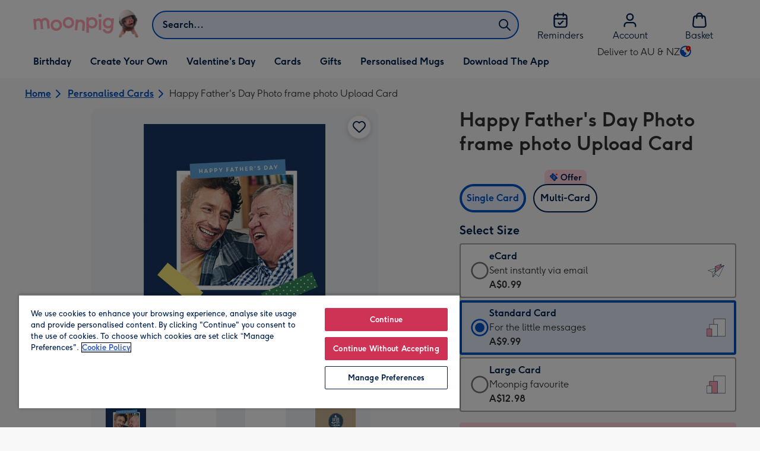

--- FILE ---
content_type: text/javascript
request_url: https://static.web-explore.prod.moonpig.net/19fe6961a48f1c254a127b7e5e81f6e8c3a370eb/_next/static/chunks/pages/product-details-148b6525bc478634.js
body_size: 17560
content:
(self.webpackChunk_N_E=self.webpackChunk_N_E||[]).push([[580],{9212:(e,t,r)=>{"use strict";r.r(t),r.d(t,{default:()=>rd});var i=r(37876),n=r(14232),o=r(77328),a=r.n(o),s=r(28430),l=r(42118),d=r(44363),c=r(70355),u=r(49135),p=r(57632),m=r(18823);let h=e=>{let{children:t,membershipInformation:r}=e,o=(0,n.useMemo)(()=>({membershipInformation:r}),[r]);return(0,i.jsx)(m.T.Provider,{value:o,children:t})};var g=r(24765),x=r(93406),y=r(5604),f=r(37263),_=r(51740),j=r(95120),v=r(78999),b=r(13300),w=r(62650),k=r(35864),C=r(70063),$=r(49390),D=r(3197),I=r(88736),S=r(84819),T=r(66824),P=r(3580),A=r(20747),L=r(77936),E=r(25931),V=r(84477),O=r(68730),z=r(21867),M=r(17195),N=r(87822),B=r(95799),F=r(84715);let q=e=>null!==e&&e.masterVariant.inStock,R=(0,M.I4)(T.TG)`
  ${(0,N.qU)({pt:6})}
`,U=(0,M.I4)(T.DO)`
  ${(0,N.qU)({px:{xs:0,lg:6}})}
`,G=(0,M.I4)(T.X9)`
  ${(0,N.qU)({display:{xs:"none",lg:"flex"}})}
`,K=e=>{let{heading:t,pageName:r,products:o,subHeading:a,headingAlignment:s,showOurPick:l,addToBasketSuccessCallback:d,seeMoreComponent:c,carouselLength:u,carouselIndex:p,showSeeMoreAboveCarousel:m}=e,{trackGAEventOnce:h}=(0,E.I)(),g=(0,O.od)(),[x,y]=(0,V.Wx)({threshold:.8,triggerOnce:!0}),f=o.filter(q),_={title:t||a||"",position:p,totalNumberOfLists:u};return((0,n.useEffect)(()=>{let e=t?.replace(/(<([^>]+)>)/gi,"");if(y&&f.length){let t=`${r} ${e?`| ${e}`:""} | carousel | ${p}/${u}`;h((0,F.hI)({products:f,label:t}))}},[y,r,t,g,p,u,f,h]),0===f.length)?null:(0,i.jsxs)(T.az,{ref:x,mb:10,width:1,"data-testid":"recommendations-carousel",children:[(0,i.jsxs)(T.az,{className:"recommendations-carousel-header-wrapper",children:[(0,i.jsxs)(T.az,{className:"recommendations-carousel-heading-wrapper",children:[t&&(0,i.jsx)(T.DZ,{level:"h2","data-testid":"heading",textAlign:s,mb:a?0:void 0,px:6,typography:{xs:"typeMobileDisplay03",md:"typeDesktopDisplay04"},children:(0,i.jsx)(z.V,{htmlString:t})}),a&&(0,i.jsx)(T.az,{px:6,children:(0,i.jsx)(T.EY,{typography:"typeBodyCaption",as:"p","data-testid":"sub-heading",textAlign:s,mb:0,children:a})})]}),m&&c]}),(0,i.jsx)(T.Wc,{children:(0,i.jsxs)(U,{"aria-label":`${t} Carousel`,"data-testid":"lp-components-carousel",children:[(0,i.jsxs)(G,{children:[(0,i.jsx)(T.Cb,{}),(0,i.jsx)(T.Yo,{})]}),(0,i.jsx)(R,{children:f.map((e,t)=>(0,i.jsx)(T.A7,{style:{flex:"0 1 auto"},children:(0,i.jsx)(T.az,{minWidth:{xs:"13rem",md:"16rem"},ml:{xs:5*(0===t)},mr:{xs:5*(t===f.length-1)},pt:{xs:6,md:5},paddingBottom:10,height:"100%",children:(0,i.jsx)(B.E,{product:e,productsLength:f.length,index:t,pageName:r,showProductTabs:!0,hideStickyCta:!0,showOurPick:l,productList:_,addToBasketSuccessCallback:d})})},e.id))})]})}),!m&&(0,i.jsx)(T.az,{px:6,my:0,children:c})]})};var W=r(40053),Y=r(25325),Q=r(66575),H=r(38649),J=r(90462),X=r(76145),Z=r(77703),ee=r(23786),et=r(96107),er=r(4356),ei=r(99358);let en=(0,M.I4)(T.Fc)`
  position: absolute;
  z-index: 1;
  opacity: 0.9;
  pointer-events: none;
  top: 15px;
  ${(0,N.qU)({left:{xs:"20px;",md:"15px;"},right:{xs:"15px;",md:"5px;"}})}
`,eo=e=>{let{children:t,product:r,productsLength:n,onClickHandler:o,index:a,...s}=e,{onAddToBasket:l}=(0,Z.b)({product:r,index:a,productsLength:n,pageName:"product details",componentName:"carousel product tile"});return(0,i.jsx)(T.JD,{...s,type:"button",onClick:()=>{o(),l({isProductCustomisable:r.customisable,productId:r.id,variant:r.masterVariant,quantity:1,selectedAddon:null})},children:t})},ea=e=>{let{product:t,index:r,region:o,productsLength:a,carouselTrackingInfo:s}=e,l=(0,ee.N)(),d=(0,O.ok)(),[c,u]=n.useState(!1),p=(0,J.$)(t.masterVariant.price.centAmount,t.masterVariant.price.fractionDigits,t.masterVariant.price.currencyCode,void 0,d),m=(0,J.$)(t.masterVariant.fullPrice.centAmount,t.masterVariant.fullPrice.fractionDigits,t.masterVariant.fullPrice.currencyCode,void 0,d),h=t.masterVariant.discountedPercentage,g=`/${o}/${t.category.slug}/p/${t.slug}/${t.id.toLowerCase()}/`,x={src:t.masterVariant.images[0].url,alt:t.title},y=()=>{let{carouselTitle:e,carouselIndex:i,carouselLength:n}=s,o=`product details | ${e} | carousel | ${i}/${n}`,l=`${o} | ${r+1}/${a} | ${t.id}`,d=t.masterVariant.title;(0,X.u)((0,et.d)({eventType:f._4.SELECT_ITEM,product:t,index:r,label:l,listName:o,variant:d}))};return(0,i.jsxs)(T.az,{py:{xs:4,md:5},height:"100%",position:"relative",children:[c&&(0,i.jsx)(en,{variant:"success",children:(0,i.jsx)(T.EY,{as:"span",typography:"typeBodyCaption",children:l("recommendations.added_to_basket")})}),1===t.category.id?(0,i.jsx)(er.w,{href:g,image:x,onClick:y}):(0,i.jsx)(ei.h,{productId:t.id,href:g,title:t.title,price:p,fullPrice:m,discountedPercentage:h,image:x,rating:t.rating||void 0,linkAs:e=>{let{children:n,to:o,...s}=e;return(0,i.jsx)(eo,{index:r,product:t,to:o,onClickHandler:()=>u(!0),productsLength:a,...s,children:n})},titleAs:"h3",priceAs:"p",onClick:y})]})},es=(0,M.I4)(T.az)`
  ${e=>{let{isFirst:t,isLast:r,theme:{spacing:i}}=e;return(0,N.qU)({height:"100%",width:`${t||r?240+i[4]:240}px`,pl:t?{md:4}:0,pr:r?{md:4}:0})}}
`,el=e=>{let{parentProductId:t,products:r,region:o,carouselLength:a,carouselIndex:s,backgroundColor:l}=e,d=(0,H.w)(),[c,u]=(0,Y.Wx)({threshold:.8,triggerOnce:!0}),{trackGAEventOnce:p}=(0,E.I)(),m={carouselTitle:d("common.people_also_viewed"),carouselIndex:s,carouselLength:a};return(0,n.useEffect)(()=>{if(u){let e=`product details | ${t} | people also viewed | carousel | ${s}/${a}`;p((0,F.hI)({products:r,label:e}))}},[r,o,t,s,a,u,p]),(0,i.jsxs)(T.az,{ref:c,mb:{xs:8,md:10},"data-testid":"web-browse-carousel-products-component",children:[(0,i.jsx)(T.DZ,{level:"h3",mb:4,ml:{xs:0,md:10},typography:{xs:"typeMobileDisplay04",md:"typeDesktopDisplay05"},children:d("common.people_also_viewed")}),(0,i.jsx)(T.az,{bgcolor:l,children:(0,i.jsx)(Q.F,{ariaLabel:"",children:r.map((e,n,a)=>{let{length:s}=a;return(0,i.jsx)(es,{isFirst:0===n,isLast:n===s-1,children:(0,i.jsx)(ea,{product:e,index:n,region:o,parentProductId:t,productsLength:r.length,carouselTrackingInfo:m})},e.id)})})})]})};var ed=r(12505),ec=r(1237);let eu=(0,M.I4)(T.tA)`
  ${e=>{let{first:t,last:r}=e;return(0,N.qU)({ml:t?6:{xs:3,md:4},mr:r?{xs:6,md:4}:{xs:3,md:4},marginY:{xs:6,lg:8},minHeight:10,py:4,px:6,bgcolor:"colorBackground01",color:"colorInteractionIcon",border:2,borderColor:"colorInteractionIcon",height:"64px",flexDirection:"column",whiteSpace:"nowrap"})}}

  &:not(:disabled) {
    &:hover,
    &:focus {
      ${(0,N.qU)({bgcolor:"colorBackground03",color:"colorInteractionIcon",borderColor:"colorInteractionIcon"})}
    }
  }
`,ep=e=>{let{title:t,linkHref:r,isFirst:n,isLast:o}=e;return(0,i.jsx)(eu,{first:n,last:o,href:r,children:(0,i.jsx)("div",{children:(e=>{let[t,r]=(e=>{let t=e.length<=16?10:16,r=!1,i=e.split(" ").reduce((e,i)=>{let n=`${e} ${i}`;return n.length<=t&&!r?n:(r=!0,e)},"").trim(),n=e.replace(i,"").trim();return[i,n]})(e);return(0,i.jsxs)(i.Fragment,{children:[(0,i.jsx)("div",{children:t}),(0,i.jsx)("div",{children:r})]})})(t)})})},em=e=>{let{terms:t,region:r}=e,n=(0,H.w)();return(0,i.jsx)(T.az,{mb:8,children:(0,i.jsxs)(T.mc,{limitWidth:!0,padding:0,"data-testid":"pdp-related-terms-carousel",children:[(0,i.jsx)(T.DZ,{level:"h3",mb:4,ml:{xs:0,md:10},typography:{xs:"typeMobileDisplay04",md:"typeDesktopDisplay05"},id:"related-terms-carousel-heading",children:n("common.explore_related_categories")}),(0,i.jsx)(T.az,{mx:{md:-6},children:(0,i.jsx)(T.Xn,{gap:0,"aria-labelledby":"related-terms-carousel-heading",centerNonScrollableItems:!0,children:t.map((e,n)=>{let o=n===t.length-1,a=(0,ec.SG)({url:(e=>{let{term:t,region:r}=e,i=t.toLowerCase().replace(/\s/g,"-");return`https://www.moonpig.com/${r}/d/cards/${i}/`})({term:e,region:r})});return(0,i.jsx)(ep,{title:e,linkHref:a,isFirst:0===n,isLast:o},e)})})})]})})};var eh=r(56577),eg=r(8121),ex=r(86456),ey=r(55687),ef=r(17473),e_=r(73537);let ej=(0,M.I4)(P.B)`
  ${(0,M.Yq)("md")} {
    display: none;
  }
`,ev=e=>null!==e&&e.masterVariant.inStock,eb=e=>{let{url:t,departmentSlug:r,product:n,departmentInfo:o}=e,a=(0,I.D0)(),s=(0,H.w)(),l=(0,O.od)(),{title:c,id:u,description:p,category:m}=n,h=r.split("-").map(e=>e.replace(/\b\w/g,e=>e.toUpperCase())).join(" "),g=[{url:`/${l}/`,label:s("find.home")},{url:`/${l}/${r}/`,label:h},{url:t,label:c}],x=n.peopleAlsoViewed.products?.filter(ev)||[],y=(()=>{let e=(0,O.od)(),t=(0,ex.lq)(),r=(0,I._P)("loyalty-enable-member-pricing"),i=(0,ef.r)("frictionless-flow-v1",{fallback:!1});return n=>{let{product:o}=n,a={isCard:(0,d.K)(o.category.department),inStock:o.variants.some(e=>{let{inStock:t}=e;return t}),type:eh.J6,storeId:e,isMemberPriceEnabled:r,isFrictionlessFlowEnabled:i,hasECard:!!o.variants.find(e=>{let{key:t}=e;return t===ey.lR})};return(0,eg.Y)(a).with({isCard:!1},()=>[]).with({inStock:!1},()=>[{__typename:"ModuleTwoColumn",left:[{__typename:"ModuleImages"}],right:[{__typename:"ModuleTitle"},{__typename:"ModuleOutOfStock"}]}]).with({isFrictionlessFlowEnabled:!0,hasECard:!0},()=>[{__typename:"ModuleTwoColumn",left:[{__typename:"ModuleImages"}],right:[{__typename:"ModuleHeading"},{__typename:"ModuleMemberPricingHeader"},{__typename:"ModuleVariantTabs",modules:[{__typename:"ModulePromotions"},{__typename:"ModuleDispatch"}]},{__typename:"ModuleButtons"}]}]).with({isFrictionlessFlowEnabled:!0},()=>[{__typename:"ModuleTwoColumn",left:[{__typename:"ModuleImages"}],right:[{__typename:"ModuleHeading"},{__typename:"ModuleMemberPricingHeader"},{__typename:"ModuleFromPriceFrictionless"},{__typename:"ModulePromotions"},{__typename:"ModuleDispatch"},{__typename:"ModuleButtons"}]}]).otherwise(()=>(e=>{let{localise:t,storeId:r}=e;return[{__typename:"ModuleTwoColumn",left:[{__typename:"ModuleImages"}],right:[{__typename:"ModuleTitle"},{__typename:"ModuleMultiBuyTabs",tabs:[{title:t("tabs.single_card"),label:t("tabs.single_card_label"),modules:[{__typename:"ModuleMemberPricingHeader"},{__typename:"ModuleVariants",type:e_.r.RADIO},{__typename:"ModuleDispatch"},{__typename:"ModuleButtons"}]},{title:t("tabs.multi_card"),label:t("tabs.multi_card_label"),modules:[{__typename:"ModuleQuantity"},{__typename:"ModuleVariants",type:e_.r.DROPDOWN,unavailableVariants:[ey.lR]},{__typename:"ModulePrice"},{__typename:"ModulePromotions"},{__typename:"ModuleButtons"},{__typename:"ModuleLink",title:t("multicard.how_to_send_to_different_addresses"),href:`/${r}${eh.rX}`,meta:{intent:"view multi-address info"}},{__typename:"ModuleLink",title:t("multicard.download_csv_template"),href:eh.hR[r],meta:{intent:"download csv template"}}]}],meta:{intent:"change quantity"}}]}]})({localise:t,storeId:e}))}})();return(0,i.jsxs)(i.Fragment,{children:[(0,i.jsx)(ed.l,{offerText:o.promotionBanner||void 0}),(0,i.jsxs)(T.mc,{limitWidth:!0,children:[(0,i.jsx)(T.az,{children:(0,i.jsx)(ej,{items:g})}),(0,i.jsx)(T.az,{mb:10,"data-testid":"web-product-info-panel",children:(0,i.jsx)(A.U,{onConfigureModules:y,onMapModule:L.F,context:{pageType:f.ne.PDP,flags:a}})}),"GREETING_CARDS"===m.department&&(0,i.jsx)(K,{heading:s("find.frequently_bought_together"),pageName:`product details | ${u.toLowerCase()}`,products:n.frequentlyBoughtTogether.products,carouselLength:2,carouselIndex:1}),(0,i.jsx)(T.az,{mb:10,children:(0,i.jsx)(W.g,{description:p,productId:u,department:m.department,deliveryInformation:o.longDeliveryInfo,rating:n.rating})}),!!x?.length&&(0,i.jsx)(T.az,{children:(0,i.jsx)(el,{parentProductId:u,products:x.slice(0,6),region:l,backgroundColor:"colorBackgroundSite",carouselLength:"GREETING_CARDS"===m.department?2:1,carouselIndex:"GREETING_CARDS"===m.department?2:1})}),n.relatedTerms&&!!n.relatedTerms.terms.length&&(0,i.jsx)(em,{terms:n.relatedTerms.terms,region:l})]})]})};var ew=r(80418);let ek={fields:(0,ew.Ay)`
    fragment DispatchCutOffFields on ContentDepartment {
      dispatchCutOff {
        weekdays {
          message
          time
        }
        weekendsAndBankHolidays {
          message
          time
        }
      }
    }
  `},eC=(0,ew.Ay)`
  query GetDepartmentInfo($filter: [ID!], $preview: Boolean) {
    contentDepartments(filter: $filter, preview: $preview) {
      id
      promotionBanner
      longDeliveryInfo
      ...DispatchCutOffFields
      subdepartments {
        id
        promotionBanner
        longDeliveryInfo
        ...DispatchCutOffFields
      }
    }
  }
  ${ek.fields}
`;var e$=r(88345),eD=r(82702);let eI=(0,ew.Ay)`
  fragment AddonsFields on Addon {
    title
    description
    sku
    inStock
    price {
      display
      centAmount
      currencyCode
    }
    image {
      url
    }
  }
`,eS=(0,ew.Ay)`
  ${eD.P}
  ${eI}

  fragment ProductDetailsfields on Product {
    ...ProductFields
    description
  }

  query GetProductDetails(
    $productId: String!
    $variants: [Int]
    $experimentValues: String!
    $algorithmId: String!
  ) {
    productLookup(
      productIds: [$productId]
      filters: { variants: $variants, hasCollageMaker: true }
      experimentValues: $experimentValues
    ) {
      products {
        ...ProductDetailsfields
        frequentlyBoughtTogether: recommendations {
          products {
            ...ProductDetailsfields
          }
        }
        masterVariant {
          productImages {
            images {
              thumb {
                jpgUrl
              }
              small {
                jpgUrl
              }
              medium {
                jpgUrl
              }
              large {
                jpgUrl
              }
              extraLarge {
                jpgUrl
              }
              original {
                jpgUrl
              }
            }
          }
        }
        variants {
          addons(clientUsesDescription: true) {
            ...AddonsFields
          }
          capabilities {
            video
          }
          locations {
            city
            postcode
          }
          content {
            ... on ProductVariantContent {
              modules {
                ... on ProductVariantContentModuleDetails {
                  items {
                    title
                    key
                    value
                  }
                }
              }
            }
            ... on ProductVariantContentNotFoundError {
              message
            }
          }
        }
        peopleAlsoViewed: recommendations(algorithmId: $algorithmId) {
          products {
            ...ProductDetailsfields
          }
        }
        relatedTerms {
          terms
        }
      }
    }
  }
`,eT=(0,M.I4)(T.mc)`
  ${(0,N.qU)({pt:6})}
`,eP=e=>{let{layout:t}=e;return(0,i.jsxs)(T.az,{"data-testid":"mp-find-product-details-modular",bgcolor:"colorBlack00",children:[(0,i.jsxs)(T.az,{children:[" ",t.top.map(e=>e)]}),(0,i.jsx)(eT,{limitWidth:!0,children:(0,i.jsxs)(T.xA,{children:[(0,i.jsx)(T.az,{width:{xs:1,md:.5,xl:.6},pr:{xs:0,md:8},children:t.middleLeft.map(e=>e)}),(0,i.jsx)(T.az,{width:{xs:1,md:.5,xl:.4},children:t.middleRight.map(e=>e)})]})}),(0,i.jsxs)(T.az,{children:[" ",t.bottom.map(e=>e)]})]})};var eA=function(e){return e.SET_SELECTED_VARIANT="SET_SELECTED_VARIANT",e.SET_PRODUCT="SET_PRODUCT",e.SET_QUANTITY="SET_QUANTITY",e.SET_ADDON_SKU="SET_ADDON_SKU",e}({});let eL=(e,t)=>{let{type:r,payload:i}=t;switch(r){case eA.SET_PRODUCT:return{...e,product:i.product,selectedOptions:{variantKey:i.useMasterVariantAsDefault?i.product.masterVariant.key:"",quantity:1,addonSku:null},upsellProduct:i.upsellProduct,departmentInfo:i.departmentInfo};case eA.SET_SELECTED_VARIANT:return{...e,selectedOptions:{...e.selectedOptions,variantKey:i,addonSku:((e,t)=>{let{product:r,selectedOptions:i}=t;if(!i.addonSku)return!1;let n=r.variants.find(t=>t.key===e);return!!(n?.addons||[]).find(e=>{let{sku:t}=e;return t===i.addonSku})})(i,e)?e.selectedOptions.addonSku:null}};case eA.SET_QUANTITY:return{...e,selectedOptions:{...e.selectedOptions,quantity:i}};case eA.SET_ADDON_SKU:return{...e,selectedOptions:{...e.selectedOptions,addonSku:i}};default:return e}},eE=(0,n.createContext)([{product:{},upsellProduct:void 0,selectedOptions:{variantKey:"",quantity:1,addonSku:null},departmentInfo:{}},()=>{}]),eV=()=>(0,n.useContext)(eE),eO=e=>{let{context:t,children:r}=e;return(0,i.jsx)(eE.Provider,{value:t,children:r})};var ez=r(98668);let eM=e=>{let{withContainer:t=!1,children:r,...n}=e;return(0,i.jsx)(T.az,{...n,children:t?(0,i.jsx)(T.mc,{"data-testid":"mp-find-product-module-section-container",limitWidth:!0,children:r}):r})};var eN=r(74549),eB=r(29763),eF=r(2951),eq=r(37094),eR=r(24898),eU=r(66759),eG=r(73069);let eK={desktop:"52px",mobile:"85px"},eW=M.I4.div`
  width: 100%;
  min-height: ${eK.desktop};
  ${(0,N.qU)({borderTop:{xs:1,md:0},borderColor:{xs:"colorBorder04",md:"none"},boxShadow:{xs:4,md:0},mb:{xs:0,md:0}})}
  ${(0,M.Yq)("md")} {
    bottom: 0;
    left: 0;
    position: fixed;
    background-color: white;
    z-index: 3;
    min-height: ${eK.mobile};
    ${(0,N.qU)({p:6})}
    justify-content: center;
  }
`,eY=e=>{let[{product:t}]=eV(),r=(0,H.w)(),{addProductToBasket:o,canSeeCardOptions:a}=(()=>{let[{product:e,selectedOptions:t}]=eV(),[r,{setLoading:i,setError:o,setSelectedAmountWarning:a}]=(0,eN.M2)(),s=(0,eG.j)(),l=(0,H.w)(),{getCanSeeCardOptions:d,seeCardOptionsForProduct:c}=(0,eB.Y)(),u=l("find.sold_out"),p=l("find.its_not_you"),{canSeeCardOptions:m}=d(e.category.department),{handleAddToBasket:h,addingToBasket:g}=(0,eF.o)({pageLocation:"product details",soldOutMessage:u,itsNotYouMessage:p}),x=e.customisable?f.eM.PERSONALISE:f.eM.ADD_TO_BASKET,y=async r=>{await h({quantity:t.quantity,product:e,variant:r,itemIndex:0,productsLength:1,buttonActionName:x,experiments:s,selectedAddon:(e=>{let{selectedVariant:t,selectedOptions:r}=e,{addonSku:i}=r;return(t.addons||[]).find(e=>e.sku===i)})({selectedVariant:r,selectedOptions:t}),componentName:"product details"}),e.customisable&&(0,X.u)((0,eq.W)({componentName:"product details modular",productData:{id:e.id,name:e.title,price:r.price.centAmount,variant:r.title,quantity:1,category:e.category.name}}))},_=async()=>{let r=(()=>{let{moonpigProductNo:e}=JSON.parse(decodeURIComponent((0,eU.dJ)("UIH")||"{}"));return e})();e.id!==r&&(0,eR.d)({product:e});let i=(e=>{let{product:t,variantKey:r}=e;return t.variants.find(e=>e.key===r||e.sku===r)})({product:e,variantKey:t.variantKey});if(!i)return void a(!0);try{await (m?t=>{let r=(0,et.d)({eventType:f._4.SELECT_ITEM,product:e,variant:t.title,index:0,listName:"",label:""});return c({productId:e.id,gaEvent:r}),Promise.resolve()}:y)(i)}catch(e){C.vF.fixToday("Failure adding product to basket",e),o(!0)}};return(0,n.useEffect)(()=>{i(g)},[g,i]),{addProductToBasket:_,canSeeCardOptions:m}})(),s=r((e=>{let{canSeeCardOptions:t,product:{customisable:r}}=e;return t?"find.add_gift_to_a_card":r?"common.personalise":"common.add_to_basket"})({product:t,canSeeCardOptions:a}));return(0,i.jsx)(eM,{...e,children:(0,i.jsx)(eW,{children:(0,i.jsx)(T.jn,{width:1,onClick:o,className:"add-to-basket-cta",children:s})})})},eQ=e=>{let[{departmentInfo:{promotionBanner:t}}]=eV();return t?(0,i.jsx)(eM,{...e,children:(0,i.jsx)(T.j$,{"data-testid":"offer-banner",children:t})}):null};var eH=r(53556);let eJ=(0,ew.Ay)`
  query GetPreviousPageBreadcrumbTitles($path: String!) {
    page(path: $path) {
      ... on Page {
        title
        path
        modules {
          __typename
          ... on ModuleBreadcrumbs {
            breadcrumbs {
              title
            }
          }
        }
      }
    }
  }
`,eX=[(e,t)=>e.host===t.host,(e,t,r)=>e.pathname.includes(r),(e,t,r)=>e.pathname!==r],eZ=(0,M.I4)(P.B)`
  ${(0,M.Yq)("lg")} {
    display: none;
  }
`,e0=e=>{let[{product:{id:t,title:r,slug:o,category:{slug:a}}}]=eV(),s=(0,O.od)(),l=(0,H.w)(),d=(e=>{let{storeId:t,departmentSlug:r}=e,[i,o]=(0,n.useState)(null),[a,{called:s,data:l}]=(0,eH._)(eJ);if((0,n.useEffect)(()=>{o({current:window.location.href,previous:document.referrer})},[o]),!i?.previous||!i?.current)return[];let d=new URL(i.previous),c=new URL(i.current);if(!eX.every(e=>e(d,c,`/${t}/${r}/`)))return[];s||a({variables:{path:d.pathname}});let u=(e=>{let t=e?.page;if(t?.__typename!=="Page")return null;let r=t.modules?.find(e=>{let{__typename:t}=e;return"ModuleBreadcrumbs"===t}),i=r?.breadcrumbs;return i?i[i.length-1]?.title:null})(l);return u?[{url:d.pathname,label:u}]:[]})({storeId:s,departmentSlug:a}),c=a.split("-").map(e=>e.replace(/\b\w/g,e=>e.toUpperCase())).join(" "),u=[{url:`/${s}/`,label:l("find.home")},{url:`/${s}/${a}/`,label:c},...d,{url:`/${s}/${a}/p/${o}/${t}/`,label:r}];return(0,i.jsx)(eM,{...e,pt:4,children:(0,i.jsx)(eZ,{items:u})})};var e1=r(23708);let e5=e=>{let{children:t,...r}=e;return t?(0,i.jsx)(T.so,{flexWrap:"wrap",justifyContent:"center",px:{xs:0,md:8},gap:(0,ez.OV)(8)({theme:e1.w4}),...r,children:Array.isArray(t)?t.map((e,r)=>(0,i.jsx)(T.so,{flex:{xs:"inherit",md:1},width:{xs:1,md:1/t.length},maxWidth:`${1200/t.length}px`,justifyContent:"center",children:e},`column-${r}`)):t}):null};var e4=r(80307),e2=r(86472),e6=r(42370);let e3=e=>{let[{product:t}]=eV(),{favourites:r,location:n}=(0,e4.DD)(),o=(0,e4.kk)(r,t),a=(0,e2.j)({tracking:{totalCount:1,pageLocation:n},removeWithConfirmation:!1});return(0,i.jsx)(eM,{...e,children:(0,i.jsx)(e6.I,{title:t.title,id:t.id,isFavourited:o,onFavouriteToggle:()=>{a(t,o,0)},images:t.masterVariant.images.map(e=>{let{url:t}=e;return t}),productImages:t.masterVariant.productImages?.images})})},e8=e=>{let{children:t,...r}=e;return t?(0,i.jsx)(T.so,{alignItems:"start",flex:1,flexDirection:"column",gap:(0,ez.OV)(6)({theme:e1.w4}),...r,children:t}):null},e7=e=>{let[{product:{title:t}}]=eV();return(0,i.jsx)(eM,{...e,"data-testid":"loyalty-product-module-section",children:(0,i.jsx)(T.DZ,{level:"h1",typography:{xs:"typeMobileDisplay01",lg:"typeDesktopDisplay04"},mb:0,children:t})})},e9=e=>{let[{product:{rating:t}}]=eV(),r=(0,H.w)();return t?(0,i.jsx)(eM,{...e,children:(0,i.jsx)(T.GW,{rating:t.score,totalRatingsText:t.count?`(${r("find.rating_count",t.count)})`:void 0,totalRatingsScreenReaderText:t.count?r("find.total_reviews"):void 0,starSize:24})}):null};var te=r(12690),tt=r(53158);let tr=e=>{let[{product:{variants:t,masterVariant:r,category:n}}]=eV(),{price:o,fullPrice:a,discountedPercentage:s}=t[0],l=r.price;return(0,c.F)(n.department)&&(0,u.J)(t)?null:(0,i.jsx)(eM,{...e,children:(0,u.J)(t)?(0,i.jsx)(te.M,{priceCentAmount:l.centAmount,currencyCode:l.currencyCode,fractionDigits:l.fractionDigits}):(0,i.jsx)(tt.N,{priceCentAmount:o.centAmount,currencyCode:o.currencyCode,fractionDigits:o.fractionDigits,minimumQuantity:t[0].minimumQuantity,fullPriceCentAmount:a?.centAmount,discountedPercentage:s})})};var ti=r(61458),tn=r(94713),to=r(20020),ta=r(12031),ts=r(84468);let tl=(0,ta.V)({dictionary:{...ts.z,"common.flower_variant_description_standard":{"en-GB":"To show them you care","nl-NL":"Laat zien dat je om hen geeft"},"common.flower_variant_description_large":{"en-GB":"Moonpig favourite","nl-NL":"Favoriet op Greetz"},"common.select_size":{"en-GB":"Select Size","nl-NL":"Kies het formaat"},"common.what_size":{"en-GB":"What Size?","nl-NL":"Welk formaat?"},"common.select_bouquet_size":{"en-GB":"Select bouquet size","nl-NL":"Selecteer formaat boeket"}}}),td={10:"common.select_bouquet_size",9:"common.select_size",11:"common.select_size",12:"common.what_size",13:"common.select_size",15:"common.select_size",19:"common.select_size",17:"common.select_size",21:"common.select_bouquet_size",22:"common.select_size",23:"common.select_size",24:"common.select_size",25:"common.select_size",26:"common.select_size",27:"common.select_size",28:"common.select_size",29:"common.select_size",30:"common.select_size",31:"common.select_size",32:"common.select_size",33:"common.select_size",3:"common.select_size",1:"common.select_size"};var tc=function(e){return e[e.price=0]="price",e[e.size=1]="size",e}({});let tu=e=>{let[t,r]=eV(),{product:n,selectedOptions:o}=t,a=(0,O.ok)(),s=tl(),{variants:l,isLandscape:d,category:u}=n;if(1===l.length)return null;let p=l.find(e=>{let{key:t}=e;return t===o.variantKey}),m=(0,c.F)(n.category.department)?tc.price:tc.size;return(0,i.jsx)(eM,{...e,children:m===tc.price?(0,i.jsx)(ti.C,{onChange:e=>{r({type:eA.SET_SELECTED_VARIANT,payload:e})},variants:l.filter(e=>null!==e.sku).map(e=>({sku:e.sku??"",price:(0,tn.B)(Math.abs(e.price.centAmount),e.price.fractionDigits,e.price.currencyCode,1,a)})),selectedValue:""}):(0,i.jsx)(to.l,{title:((e,t)=>{let r=td[e];return r?t(r):void 0})(u.id,s),isLandscape:!!d,selectedValue:p.key,items:l.map(e=>{let t=(0,J.$)(Math.abs(e.price.centAmount),e.price.fractionDigits,e.price.currencyCode,1,a);return{label:e.title,description:((e,t)=>{switch(e.key){case ey.lR:return t("common.sent_instantly_via_email");case ey.q5:return t("common.flower_variant_description_standard");case ey.un:return t("common.flower_variant_description_large");default:return e.subtitle||e.dimensions?.description}})(e,s),price:`${t}`,value:e.key}}),onChange:e=>{r({type:eA.SET_SELECTED_VARIANT,payload:e})}})})};var tp=r(30384);let tm=e=>{let[{product:{primaryProductPill:t,productPills:r}}]=eV();return t||r?.length?(0,i.jsx)(eM,{...e,children:(0,i.jsx)(tp.m,{primaryProductPill:t,productPills:r})}):null};var th=r(76021);let tg=e=>{let[{product:{masterVariant:{price:{centAmount:t,fractionDigits:r,currencyCode:o}},variants:a},selectedOptions:{variantKey:s}}]=eV(),[l,d]=(0,n.useState)(t),[c,u]=(0,n.useState)(o),[p,m]=(0,n.useState)(r);return((0,n.useEffect)(()=>{let e=a.find(e=>e.key===s);e&&(d(e.price.centAmount),u(e.price.currencyCode),m(e.price.fractionDigits))},[a,s]),(e=>{let{centAmount:t,fractionDigits:r,storeId:i}=e;return t/10**r>=20&&eh.uq[i]?.includes("Klarna")})({centAmount:l,fractionDigits:p,storeId:(0,O.od)()}))?(0,i.jsx)(th.y,{price:l,currency:c,...e}):(0,i.jsx)(i.Fragment,{})};var tx=r(45858);let ty=e=>{let[{departmentInfo:t}]=eV();return(0,i.jsx)(eM,{...e,children:(0,i.jsx)(tx.T,{dispatchCutOff:t?.dispatchCutOff,py:4,px:6,borderRadius:1})})};var tf=r(16510);let t_=(0,ez.OV)(3)({theme:e1.w4}),tj=(0,M.I4)(tf.kM)`
  color: ${(0,ez.du)("colorTextHeadline")({theme:e1.w4})};
`,tv=e=>{let{...t}=e,[{product:{variants:[{locations:r}]}}]=eV(),n=(0,H.w)();return(0,i.jsxs)(T.so,{bgcolor:"colorBackground05",width:1,justifyContent:"space-evenly",flexWrap:"wrap",py:5,...t,children:[r?.length?(0,i.jsx)(T.N_,{href:"#locations",children:(0,i.jsxs)(T.so,{gap:t_,alignItems:"center",children:[(0,i.jsx)(tj,{height:"1.4rem"}),(0,i.jsxs)(T.EY,{typography:"typeButtonTextLink",color:"colorTextHeadline",children:[r?.length," ",n("find.locations_title",r.length)]})]})}):null,(0,i.jsxs)(T.so,{gap:t_,alignItems:"center",children:[(0,i.jsx)(tf.f_,{height:"1.4rem"}),(0,i.jsx)(T.EY,{children:n("find.immediate_delivery")})]}),(0,i.jsxs)(T.so,{gap:t_,alignItems:"center",children:[(0,i.jsx)(tf.jg,{height:"1.4rem"}),(0,i.jsx)(T.EY,{children:n("find.exchangeable")})]})]})},tb=(0,M.I4)(eY)`
  ${(0,M.C9)("md")} {
    position: sticky;
    top: 0;
    z-index: 1;
    padding-top: ${(0,ez.OV)(10)};
    box-shadow: -4px 0 0 0 #fff, 4px 0 0 0 #fff;
    background: linear-gradient(
      to top,
      rgba(255, 255, 255, 1) 80%,
      rgba(255, 255, 255, 0.1)
    );
  }
  ${(0,M.C9)("xl")} {
    top: 132px;
  }
`,tw=()=>(0,i.jsxs)("div",{"data-testid":"mp-find-digital-gift-details",children:[(0,i.jsx)(eQ,{width:1}),(0,i.jsx)(e0,{withContainer:!0}),(0,i.jsxs)(e5,{py:{xs:0,md:6},children:[(0,i.jsx)(e3,{flex:{xs:"inherit",md:1},width:1,px:{xs:8,md:0}}),(0,i.jsxs)(e8,{children:[(0,i.jsx)(e7,{px:{xs:8,md:0},width:1}),(0,i.jsx)(e9,{px:{xs:8,md:0},width:1}),(0,i.jsx)(tr,{px:{xs:8,md:0},width:1}),(0,i.jsx)(tu,{px:{xs:8,md:0},width:1}),(0,i.jsx)(tm,{px:{xs:8,md:0},width:1}),(0,i.jsx)(tg,{px:{xs:8,md:0},width:1}),(0,i.jsx)(ty,{width:1,borderRadius:{xs:0,md:2}}),(0,i.jsx)(tv,{borderRadius:{xs:0,md:1}}),(0,i.jsx)(tb,{width:1,px:{xs:8,md:0}})]})]})]});var tk=r(85056),tC=r(23431);let t$=(0,M.I4)(T.az)`
  position: absolute;
  display: flex;
  align-items: center;
  justify-content: center;
  width: 100%;
  height: 100%;
  z-index: 1;
  opacity: 0.75;
  ${(0,N.qU)({typography:{xs:"typeMobileDisplay01",md:"typeDesktopDisplay02"},bgcolor:"colorBlack00"})}
`,tD=e=>{let{children:t,...r}=e,n=(0,tC.Q)();return(0,i.jsxs)(T.az,{position:"relative",...r,children:[(0,i.jsx)(t$,{children:n("common.sold_out")}),t]})},tI=()=>{let{store:{id:e}}=(0,O.Pj)(),[{product:t}]=eV(),r=(0,H.w)();return(0,i.jsx)(T.jn,{width:1,href:`/${e}/search?d=${t.category.department}`,children:r("find.digital_gift_redirect_cta",t.category.department)})},tS=()=>(0,i.jsxs)(i.Fragment,{children:[(0,i.jsx)(eQ,{width:1}),(0,i.jsx)(e0,{withContainer:!0}),(0,i.jsxs)(e5,{children:[(0,i.jsx)(tD,{children:(0,i.jsx)(e3,{flex:{xs:"inherit",md:1},width:1,px:{xs:8,md:0}})}),(0,i.jsxs)(e8,{children:[(0,i.jsx)(e7,{px:{xs:8,md:0},width:1}),(0,i.jsx)(T.az,{width:1,my:8,children:(0,i.jsx)(tk.t,{})}),(0,i.jsx)(tI,{})]})]})]});var tT=r(36808),tP=r(61472),tA=function(e){return e.Description="description-section",e.Delivery="delivery-section",e.Reviews="reviews-section",e}({});let tL={"description-section":"Product Details","delivery-section":"Delivery Options","reviews-section":"Reviews"};var tE=function(e){return e.OPEN="open",e.CLOSE="close",e}({});let tV=()=>{let[{product:e,departmentInfo:t}]=eV(),r=(0,tC.Q)(),n=e.category.department!==$.Rq.DIGITAL_GIFT_CARDS?t.longDeliveryInfo:void 0;return(0,i.jsx)(T.ub,{heading:(0,i.jsx)(T.hQ,{level:"h2",children:r("common.delivery_options")}),value:tA.Delivery,children:(0,i.jsx)(tP.H,{department:e.category.department,deliveryInformation:n})})};var tO=r(98858);let tz=()=>{let[{product:{id:e,rating:t}}]=eV(),r=(0,tC.Q)();return t&&t.count&&t.count>0?(0,i.jsx)(T.ub,{heading:(0,i.jsx)(T.hQ,{level:"h2",children:r("common.reviews")}),value:tA.Reviews,children:(0,i.jsx)(tO.j,{id:e})}):null},tM="summary",tN=e=>{let{items:t,productId:r}=(()=>{let[{product:{variants:e,id:t,description:r}}]=eV(),i={items:[{key:tM,value:r,title:(0,H.w)()("common.product_details")}],productId:t},{content:n}=e[0];if(n?.__typename!=="ProductVariantContent")return i;let o=n.modules.find(e=>"ProductVariantContentModuleDetails"===e.__typename);if(!o)return i;let{items:a}=o;return a.find(e=>e.key===tM)?{items:a,productId:t}:i})(),[o,a]=(0,n.useState)([t[0].key]),{onSelect:s}=((e,t,r)=>({onSelect:i=>{let n=t.filter(e=>!i.includes(e));i.filter(e=>!t.includes(e)).forEach(t=>{(0,X.u)({content_data:{content_type:`product details | ${e} | accordion | ${t} | open`},ecommerce:void 0,error_data:void 0,event:"select_content",event_data:{action:"view item",category:"product details",label:`product details | ${e} | accordion | ${t} | open`,non_interaction:!0,value:void 0}})}),n.forEach(t=>{(0,X.u)({content_data:{content_type:`product details | ${e} | accordion | ${t} | close`},ecommerce:void 0,error_data:void 0,event:"select_content",event_data:{action:"view item",category:"product details",label:`product details | ${e} | accordion | ${t} | close`,non_interaction:!0,value:void 0}})}),r(i)}}))(r,o,a);return(0,i.jsx)(eM,{...e,children:(0,i.jsxs)(T.nD,{onValueChange:s,defaultValue:o,type:"multiple",children:[t.map(e=>(0,i.jsx)(T.ub,{heading:(0,i.jsx)(T.hQ,{level:"h2",children:(0,i.jsx)(T.EY,{as:"div",typography:{xs:"typeMobileDisplay03",md:"typeDesktopDisplay05"},textAlign:"left",children:e.title})}),value:e.key,children:(0,i.jsx)(tT.I,{html:e.value})},e.key)),(0,i.jsx)(tV,{}),(0,i.jsx)(tz,{})]})})},tB=e=>{let{city:t,postcodes:r}=e;return(0,i.jsxs)(i.Fragment,{children:[(0,i.jsx)(T.EY,{typography:"typeBodyLabel",children:t}),r.length?(0,i.jsx)(i.Fragment,{children:` (${r.join(", ")})`}):null]})},tF=M.I4.ul`
  list-style: disc;
  margin-left: ${(0,ez.OV)(7)({theme:e1.w4})};

  li {
    padding-left: ${(0,ez.OV)(4)({theme:e1.w4})};
  }
`,tq=e=>{let{postcodesByCity:t}=e;return(0,i.jsx)(tF,{children:Object.entries(t).map(e=>{let[t,r]=e;return(0,i.jsx)("li",{children:(0,i.jsx)(tB,{city:t,postcodes:r})},t)})})},tR=e=>{let{postcodesByCity:t}=e;return(0,i.jsx)(T.az,{pb:6,width:1,children:(0,i.jsx)(tq,{postcodesByCity:t})})},tU=(0,M.I4)(T.so)`
  overflow-x: scroll;

  &:after {
    content: '';
    position: sticky;
    margin-top: -50px;
    z-index: 1;
    bottom: 0;
    left: 0;
    pointer-events: none;
    background-image: linear-gradient(
      to right,
      rgba(255, 255, 255, 0),
      rgba(255, 255, 255, 0) 90%,
      rgba(255, 255, 255, 0.6) 100%
    );
    width: 100%;
  }
`,tG=(0,M.I4)(T.wb)`
  ${(0,N.qU)({flexWrap:"wrap"})}
`,tK=(0,M.I4)(T.oz)`
  ${(0,N.qU)({minWidth:"7.3%"})}
`,tW=(0,M.I4)(T.EY)`
  ${e=>{let{hasLocations:t}=e;return(0,N.qU)({typography:t?"typeButtonUnderlined":"typeBodyLabel",color:t?e1.w4.colors.colorTextHeadline:e1.w4.colors.colorBlack20})}}
`,tY=()=>{let e=(0,H.w)();return(0,i.jsx)("ul",{children:(0,i.jsx)(T.EY,{children:e("find.no_locations_to_show")})})},tQ=e=>{let{postcodesByCity:t}=e,r=[...Array(26)].map((e,t)=>String.fromCharCode(t+65)),n=(e=>Object.keys(e).reduce((t,r)=>{let i=r.charAt(0);return{...t,[i]:{...t[i],[r]:e[r]}}},{}))(t);return(0,i.jsxs)(T.tU,{"data-testid":"locations-tabs",defaultValue:"A",children:[(0,i.jsx)(tU,{width:1,flexWrap:"wrap",pb:4,mb:4,children:(0,i.jsx)(tG,{children:r.map(e=>(0,i.jsx)(tK,{"data-testid":e,value:`${e}`,children:(0,i.jsx)(tW,{hasLocations:(e=>e in n&&Object.keys(n[e]).length>0)(e),children:e})},e))})}),(0,i.jsx)(T.T2,{children:r.map(e=>(0,i.jsx)(T.Kp,{value:`${e}`,children:(0,i.jsx)(T.az,{pb:6,children:e in n?(0,i.jsx)(tq,{postcodesByCity:n[e]}):(0,i.jsx)(tY,{})})},e))})]})},tH=e=>{let{locations:t}=e,r=t.reduce((e,t)=>{let{city:r,postcode:i}=t,n=e[r]??[];return{...e,[r]:i?[...n,i]:n}},{});return t.length>15?(0,i.jsx)(tQ,{postcodesByCity:r}):(0,i.jsx)(tR,{postcodesByCity:r})},tJ=e=>{let[{product:{variants:[{locations:t}]}}]=eV(),r=(0,H.w)();return t?.length?(0,i.jsx)(eM,{...e,children:(0,i.jsxs)(T.so,{pt:{xs:10,md:16},mt:{xs:-10,md:-16},id:"locations",width:1,flexDirection:"column",children:[(0,i.jsxs)(T.so,{gap:6,alignItems:"center",mb:6,children:[(0,i.jsx)(tf.kM,{width:"1.2rem",height:"1.2rem"}),(0,i.jsx)(T.DZ,{level:"h2",mb:0,typography:{xs:"typeMobileDisplay03",md:"typeDesktopDisplay04"},children:r("find.product_locations_heading")})]}),(0,i.jsx)(T.DZ,{level:"h3",mb:4,typography:{xs:"typeMobileDisplay04",md:"typeDesktopDisplay05"},children:r("find.product_locations_summary",t.length)}),(0,i.jsx)(tH,{locations:t})]})}):null},tX=(0,M.I4)(T.az)`
  position: relative;
  width: 100%;
  height: 65px;
  overflow: hidden;

  ${(0,M.Yq)("md")} {
    display: none;
  }
`,tZ=(0,M.I4)(T.az)`
  position: absolute;
  bottom: -150px;
  height: 150px;
  width: 100%;
  border-radius: 50%;
  transform: scale(1.2, 1.8);
`,t0=e=>{let{bgcolor:t}=e;return(0,i.jsx)(tX,{"data-testid":"mp-find-curve-line-module",children:(0,i.jsx)(tZ,{bgcolor:t})})},t1=e=>null!==e&&e.masterVariant.inStock,t5=e=>{let[{product:{id:t,peopleAlsoViewed:{products:r}}}]=eV(),n=(0,O.od)(),o=r?.filter(t1)||[];return o?.length>0?(0,i.jsxs)(i.Fragment,{children:[(0,i.jsx)(t0,{bgcolor:e.bgcolor}),(0,i.jsx)(eM,{...e,children:(0,i.jsx)(el,{parentProductId:t,products:o.slice(0,6),region:n,carouselIndex:1,carouselLength:1})})]}):null},t4=e=>{let{offers:t,title:r,description:n,id:o,images:a,rating:s,itemRef:l}=e;return(0,i.jsxs)("div",{itemScope:!0,itemType:"https://schema.org/Product",itemRef:l,"data-testid":"mp-shared-product-schema",children:[(0,i.jsx)("meta",{content:o,itemProp:"sku"}),(0,i.jsx)("meta",{itemProp:"name",content:r}),n&&(0,i.jsx)("div",{itemProp:"description",style:{display:"none"},dangerouslySetInnerHTML:{__html:n}}),s&&(0,i.jsxs)("div",{itemProp:"aggregateRating",itemScope:!0,itemType:"https://schema.org/AggregateRating",children:[(0,i.jsx)("meta",{itemProp:"ratingValue",content:String(s.score)}),s.count&&(0,i.jsx)("meta",{itemProp:"reviewCount",content:String(s.count)})]}),a.map(e=>(0,i.jsx)("meta",{itemProp:"image",content:e},e)),t.map(e=>{let{price:t,sku:r,currencyCode:n,inStock:o}=e,a=t.replace(",",".");return(0,i.jsxs)("div",{itemProp:"offers",itemScope:!0,itemType:"http://schema.org/Offer",children:[(0,i.jsx)("meta",{itemProp:"price",content:a,"data-testid":"item-prop-price"}),(0,i.jsx)("meta",{content:n,itemProp:"priceCurrency"}),(0,i.jsx)("meta",{content:r,itemProp:"sku"}),(0,i.jsx)("meta",{itemProp:"availability",content:o?"https://schema.org/InStock":"https://schema.org/OutOfStock"})]},r)})]})},t2=e=>{let[{product:t}]=eV(),{id:r,title:n,description:o,masterVariant:a,rating:s,variants:l}=t;return(0,i.jsx)(eM,{...e,children:(0,i.jsx)(t4,{id:r,title:n,description:o,images:a.images.map(e=>e.url),rating:s,offers:l.map(e=>{let{sku:t,price:r,inStock:i}=e,{centAmount:n,fractionDigits:o,currencyCode:a}=r;return{sku:t,price:(n/100).toFixed(o),currencyCode:a,inStock:i}})})})},t6=()=>{let e=(0,tC.Q)(),[{product:t}]=eV();return(0,i.jsx)(T.ub,{heading:(0,i.jsx)(T.hQ,{level:"h2",children:e("common.product_details")}),value:tA.Description,children:(0,i.jsx)(tT.I,{html:t.description})})},t3=(e,t,r)=>{let i=tL[e];return{event:"select_content",content_data:{content_type:`product details | ${r} | accordion | ${i.toLocaleLowerCase()} | ${t}`},event_data:{category:"product details",action:"view item",label:`product details | ${r} | accordion | ${i.toLocaleLowerCase()} | ${t}`,non_interaction:!0,value:void 0},error_data:void 0,ecommerce:void 0}};var t8=r(38485),t7=r(24574),t9=r(8913),re=r(61282);let rt=(0,M.I4)(eY)`
  ${(0,M.C9)("md")} {
    position: sticky;
    bottom: 0;
    z-index: 1;
    padding: ${(0,ez.OV)(10)} 0;
    box-shadow: -4px 0 0 0 #fff, 4px 0 0 0 #fff;
    background: linear-gradient(
      to top,
      rgba(255, 255, 255, 1) 80%,
      rgba(255, 255, 255, 0.1)
    );
  }
`,rr=[(0,i.jsx)(e=>{let[t,r]=(0,n.useState)([tA.Description]),[{product:{id:o}}]=eV();return(0,i.jsx)(eM,{...e,children:(0,i.jsxs)(T.nD,{type:"multiple",defaultValue:[tA.Description],onValueChange:e=>{(e=>{let{updatedSections:t,currentSections:r,productId:i}=e;if(t.length>r.length){let e=t.filter(e=>!r.includes(e));(0,X.u)(t3(e[0],tE.OPEN,i))}else{let e=r.filter(e=>!t.includes(e));(0,X.u)(t3(e[0],tE.CLOSE,i))}})({updatedSections:e,currentSections:t,productId:o}),r(e)},children:[(0,i.jsx)(t6,{}),(0,i.jsx)(tV,{}),(0,i.jsx)(tz,{})]})})},{mt:{xs:10,md:11},pb:{xs:6,md:10,lg:12,xl:15},withContainer:!0},"things-to-know-module"),(0,i.jsx)(t5,{withContainer:!0,pt:{xs:8,lg:5},pb:13,bgcolor:"colorBackground02",borderBottom:1,borderColor:"colorBlack30"},"people-also-viewed-module"),(0,i.jsx)(t2,{},"product-offer-schema-module")],ri={top:[(0,i.jsx)(eQ,{},"offer-banner-module"),(0,i.jsx)(e0,{withContainer:!0},"breadcrumbs-module")],middleLeft:[(0,i.jsx)(e3,{},"gift-image-carousel")],middleRight:[(0,i.jsx)(e7,{mt:{xs:6,md:0}},"product-title-module"),(0,i.jsx)(e9,{mt:{xs:6,md:4}},"rating-module"),(0,i.jsx)(tr,{mt:6},"price-module"),(0,i.jsx)(tm,{mt:6},"product-pills-module"),(0,i.jsx)(tg,{mt:6},"klarna-info-module"),(0,i.jsx)(ty,{mt:6},"dispatch-cut-off-banner-module"),(0,i.jsx)(e=>{let[{product:t,upsellProduct:r,selectedOptions:{variantKey:n}}]=eV();if(!r||!r.masterVariant.inStock)return null;let{price:{centAmount:o,currencyCode:a,fractionDigits:s}}=(e=>{let{product:t,variantKey:r}=e;return t.variants.find(e=>e.key===r)})({product:t,variantKey:n});return(0,i.jsx)(eM,{...e,children:(0,i.jsx)(t8.t,{upsellProduct:r,selectedVariantPrice:{centAmount:o,currencyCode:a,fractionDigits:s},trackingData:{pageLocation:"product details",product:{id:t.id}}})})},{mt:6},"product-upsell-module"),(0,i.jsx)(tu,{mt:8},"variant-selector-module"),(0,i.jsx)(e=>{let[{product:t,selectedOptions:r},n]=eV(),o=(e=>{let{product:t,variantKey:r}=e;return t.variants.find(e=>e.key===r)})({product:t,variantKey:r.variantKey}),a=(o?.addons||[]).filter(e=>{let{inStock:t}=e;return t}),s=a.find(e=>{let{sku:t}=e;return t===r.addonSku});return a.length?(0,i.jsx)(eM,{...e,children:(0,i.jsx)(T.az,{bgcolor:"colorBackground06",py:8,px:{xs:6,lg:8},mx:{xs:-6,md:0},children:(0,i.jsx)(t7.p,{addons:a,selectedAddon:s,onAddClick:e=>{let{sku:t}=e;n({type:eA.SET_ADDON_SKU,payload:t})},onRemoveClick:()=>{n({type:eA.SET_ADDON_SKU,payload:null})}})})}):null},{mt:8},"add-on-selector-module"),(0,i.jsx)(e=>{let[{product:{id:t,customisable:r,masterVariant:n},selectedOptions:{quantity:o}},a]=eV(),s=(0,tC.Q)();return r?null:(0,i.jsx)(eM,{...e,children:(0,i.jsx)(t9.R,{id:"quantity-selector",width:1,fullWidth:!0,label:s("common.select_quantity"),disabled:!1,quantity:o,maxQuantity:10,onQuantityChange:e=>{a({type:eA.SET_QUANTITY,payload:e}),(0,X.u)((0,re.x)({productId:t,quantity:e,masterVariantTitle:n.title}))}})})},{mt:8},"quantity-selector-module"),(0,i.jsx)(rt,{},"add-to-basket-cta-module")],bottom:rr},rn={top:[(0,i.jsx)(eQ,{},"offer-banner-module"),(0,i.jsx)(e0,{withContainer:!0},"breadcrumbs-module")],middleLeft:[(0,i.jsx)(tD,{children:(0,i.jsx)(e3,{})},"sold-out-gift-image-carousel")],middleRight:[(0,i.jsx)(e7,{mt:{xs:6,md:3}},"product-title-module"),(0,i.jsx)(e9,{mt:{xs:6,md:4}},"rating-module"),(0,i.jsx)(tm,{mt:{xs:6,md:8}},"product-pills-module"),(0,i.jsx)(T.az,{mt:8,children:(0,i.jsx)(tk.t,{})},"sold-out-banner")],bottom:rr};var ro=r(64053),ra=r(76675),rs=r(9515);let rl={gifts:"ALL_GIFTS",cadeaus:"ALL_GIFTS","personalised-mugs":"ALL_GIFTS","flowers-and-plants":"ALL_FLOWERS_AND_PLANTS","bloemen-en-planten":"ALL_FLOWERS_AND_PLANTS","personalised-cards":"ALL_CARDS","personalized-cards":"ALL_CARDS",wenskaarten:"ALL_CARDS"},rd=e=>{let{departmentSlug:t,departmentInfo:r,membershipInformation:o,product:s,preselectedSize:m,region:v,hostUrl:b,upsellProduct:w,uqd:k}=e,C=(0,I.D0)(),S=(0,H.w)(),T=[{name:"clientSideRouting",value:(!1).toString()}];(0,l.Dd)("Product Details Page"),(0,l.FH)(!1),(0,e$.n)(T);let{title:P,masterVariant:{images:A},description:L,slug:E,id:V,category:{department:O},variants:z}=s,M=`${b}/${v}/${t}/p/${E}/${V}/`,N=(e=>{let{product:t,upsellProduct:r,departmentInfo:o,flags:a}=e,[s,l]=(0,n.useReducer)(eL,{product:t,upsellProduct:r,departmentInfo:o,selectedOptions:{variantKey:t.masterVariant.key,quantity:1,addonSku:null}}),{department:m}=t.category,h=!((0,c.F)(m)&&(0,u.J)(t.variants));(0,n.useEffect)(()=>{l({type:eA.SET_PRODUCT,payload:{product:t,useMasterVariantAsDefault:h,upsellProduct:r,departmentInfo:o}})},[t,o,r,h]);let g=!(0,d.K)(m)&&m!==$.Rq.DIGITAL_GIFTS,x=a["modular-digital-gift-pdp"]&&m===$.Rq.DIGITAL_GIFTS;if(g||x)return(0,i.jsx)(p.K,{children:(0,i.jsx)(eO,{context:[s,l],children:(0,i.jsx)(eP,{layout:(e=>{let{variants:t}=e,r=t.some(e=>e.inStock);return(0,c.$)(e.category.department)?{top:[r?(0,i.jsx)(tw,{},"digital-gift-top"):(0,i.jsx)(tS,{},"digital-gift-top")],middleLeft:[(0,i.jsx)(tN,{pb:8},"product-content-details-module")],middleRight:[(0,i.jsx)(tJ,{px:6},"product-locations-module")],bottom:[(0,i.jsx)(t5,{withContainer:!0,pt:{xs:8,lg:5},pb:12,bgcolor:"colorBackground02",borderBottom:1,borderColor:"colorBlack30"},"people-also-viewed-module"),(0,i.jsx)(t2,{},"product-schema-module")]}:r?ri:rn})(t)})})})})({product:s,departmentInfo:r,upsellProduct:w,flags:C});return(e=>{(0,n.useEffect)(()=>{let t={id:e.id,category:(0,ro.O)(e.category.department),title:e.title,variantTitle:e.masterVariant.title,price:e.masterVariant.price.centAmount,inStock:e.masterVariant.inStock,index:0,isLandscape:e.isLandscape,isSponsored:e.isSponsored,internallyPromoted:e.internallyPromoted};(0,X.u)((e=>{let t,{product:r,productDetailsPageUrlFromModal:i}=e,n=i?"product details | popup":"product details",o=r.title,a={renderType:i?"client":"server",documentReferrer:i?document.location.href:document.referrer,documentTitle:`${o} | ${eh.Lg}`.toLowerCase(),documentUrl:i||document.location.href};(0,d.K)(r.categoryDepartment)&&"boolean"==typeof r.isLandscape&&(t=r.isLandscape?"landscape":"portrait");let s={product_brand:eh.Lg.toLowerCase(),product_category:r.category,product_id:r.id,product_name:r.title.toLowerCase(),product_variant:r.variantTitle.toLowerCase(),product_price:r.price/100,product_quantity:1,product_orientation:t};return(0,ra.e)({screenClass:n,screenName:`${n} | ${o}`.substring(0,100),screenData:a,productData:s})})({product:t})),(0,X.u)((0,rs.D)({product:t,variants:e.variants,pageLocation:"product details"}))},[e])})(s),(0,i.jsxs)(i.Fragment,{children:[(0,i.jsxs)(a(),{children:[(0,i.jsx)("title",{children:S("find.page_productdetails",{title:P})}),(0,i.jsx)("meta",{name:"title",content:P}),"uk"===v&&(0,d.K)(O)?(0,i.jsx)("meta",{name:"description",content:`${P}. ${S("find.pdp_card_cut_off")}`}):(0,i.jsx)("meta",{name:"description",content:L.substring(0,160)}),O===$.Rq.DIGITAL_GIFT_CARDS&&(0,i.jsx)("meta",{name:"robots",content:"noindex, nofollow"}),(0,i.jsx)("meta",{property:"og:url",content:M}),A.length&&(0,i.jsx)("meta",{property:"og:image",content:A[0].url},"image"),(0,i.jsx)("link",{rel:"canonical",href:M}),(0,i.jsx)("style",{children:`
          @media (max-width: 640px) {
            body {
              padding-bottom: 81px;
            }
          }
        `}),(0,d.K)(O)&&(0,i.jsx)("script",{type:"application/ld+json",dangerouslySetInnerHTML:{__html:JSON.stringify({"@context":"https://schema.org/","@type":"Product",sku:V,name:P,description:L,image:A.map(e=>e.url),offers:z.map(e=>{let{price:t,sku:r,inStock:i}=e;return{"@type":"Offer",sku:r,priceCurrency:t.currencyCode,price:t.centAmount/10**t.fractionDigits,availability:i?"https://schema.org/InStock":"https://schema.org/OutOfStock"}})})}})]}),(0,i.jsx)(D.O,{uqd:k}),(0,i.jsx)(h,{membershipInformation:o,children:(0,i.jsx)(p.K,{children:(0,i.jsx)(g.m,{variantKey:m,children:(0,i.jsx)(x.s,{location:P,enableToastNotification:C["enable-fav-toast-notification"],children:(0,i.jsx)(y.u,{context:{location:P,pageType:f.ne.PDP,flags:C},children:N||(0,i.jsx)(_.U,{initialProduct:s,initialVariantKey:m,children:(0,i.jsx)(j.S,{pageLocation:"product details",pageComponent:"product details",children:(0,i.jsx)(eb,{product:s,departmentInfo:r,departmentSlug:t,url:M})})})})})})})})]})};rd.layout="default",rd.getInitialProps=async e=>{let{region:t,query:r,graphQL:i,getCookie:n,environment:o,asPath:a,getExperiment:l}=e,{departmentSlug:d,id:c,size:u,region:p,slug:m,uqd:h}=r,g=rl[d]||"ALL_CARDS",x=(0,S.M3)(n),y=l("people-also-viewed-alternative-algorithm",{fallback:"control"});if(!c||!d)return C.vF.fixToday(`id (${c}) or department slug (${d}) was not supplied `),{pageError:{statusCode:404}};let f="ALL_CARDS"===g?(0,v.n)():[];try{let e=i.query({query:eC,variables:{filter:[g],preview:void 0}}),r=i.query({query:eS,variables:{productId:c,variants:f,experimentValues:"search-use-new-ia-index=true",algorithmId:"control"===y?"CustomersAlsoViewed":"CustomersAlsoViewed_variant"}}),l=i.query({query:b.J,variables:{isLoggedIn:x}}),_=(0,w.c)(c),j=_?i.query({query:k.V,variables:{productId:_}}):Promise.resolve({data:void 0,errors:[]}),[{data:v,errors:$},{data:D,errors:I},{data:S,errors:T},{data:P,errors:A}]=await Promise.all([e,r,j.catch(e=>({data:void 0,errors:[e]})),l.catch(e=>({data:null,errors:[e]}))]);$?.length&&C.vF.warning(`Unable to fetch department info for ${d}`,void 0,Error(JSON.stringify($))),T?.length&&C.vF.warning(`Unable to fetch upsell product, (id: ${_})`,void 0,Error(JSON.stringify(T))),A?.length&&C.vF.warning("Unable to fetch membership information",void 0,Error(JSON.stringify(A)));let L=S?.productLookup?.products[0],E=v?.contentDepartments||[];if(I?.length)throw Error(JSON.stringify(I));let V=D?.productLookup?.products.length===1?{...D?.productLookup?.products[0],personalisation:{}}:null,{isSponsored:O,internallyPromoted:z}=JSON.parse(decodeURIComponent(n("UIH")||"{}")),M=V?{...V,isSponsored:O??!1,internallyPromoted:z??!1}:null,N=((e,t)=>{let{slug:r,region:i,departmentSlug:n,asPath:o}=t,a=o?.split("?")[1];return e&&e.slug&&e.slug!==r?{pageRedirect:{statusCode:301,location:`/${i}/${n}/p/${e.slug}/${e.id}/${a?`?${a}`:""}`}}:null})(V,{departmentSlug:d,region:p,slug:m,asPath:a});if(N)return N;if(!M)return{pageError:{statusCode:404}};let B=((e,t)=>{let r=(0,s.X)(e);return t.reduce((t,i)=>i.id===e?i:i.subdepartments.find(t=>t.id===e)||t||i.id===r&&i||null,null)||{longDeliveryInfo:"",dispatchCutOff:{weekdays:{message:"",time:""},weekendsAndBankHolidays:{message:"",time:""}}}})(M.category.department,E),F=P?.me?.customer,q=F?.membership?{customerName:F.firstName}:null;return{departmentSlug:d,departmentInfo:B,membershipInformation:q,product:M,preselectedSize:u,region:t,hostUrl:o.hostUrl,pageOptions:{tracking:{type:"product-details",disableDefaultPageTracking:!0}},content:{props:{shouldDisplaySoldOutMessage:!M.masterVariant.inStock}},upsellProduct:L,uqd:h}}catch(e){return C.vF.fixImmediately("Failed to load PDP",e),{pageError:{statusCode:404}}}}},12505:(e,t,r)=>{"use strict";r.d(t,{l:()=>a});var i=r(37876);r(14232);var n=r(66824);let o=e=>{let{text:t}=e;return(0,i.jsx)(n.az,{"data-testid":"offer-banner",children:(0,i.jsx)(n.j$,{children:t})})},a=e=>{let{offerText:t}=e;return t?(0,i.jsx)(o,{text:t}):null}},23786:(e,t,r)=>{"use strict";r.d(t,{N:()=>i});let i=(0,r(12031).V)({dictionary:{"recommendations.added_to_basket":{"en-GB":"Added to Basket","nl-NL":"Toegevoegd aan winkelmandje"},"recommendations.error_modal.continue":{"en-GB":"Let’s Go","nl-NL":"Aan de slag"},"recommendations.error_modal.text":{"en-GB":"Oops, something went wrong…please try again.","nl-NL":"Oeps, er ging iets mis... probeer het opnieuw."},"recommendations.error_modal.heading":{"en-GB":"It’s Not You, it’s Us!","nl-NL":"Het ligt niet aan jou, maar aan ons!"},"recommendations.error_modal.label":{"en-GB":"Something went wrong, please close the modal and try again!","nl-NL":"Er ging iets mis, sluit het venster en probeer het opnieuw"}}})},55996:(e,t,r)=>{(window.__NEXT_P=window.__NEXT_P||[]).push(["/product-details",function(){return r(9212)}])},77703:(e,t,r)=>{"use strict";r.d(t,{b:()=>j});var i=r(14232),n=r(36109),o=r(76145),a=r(64053),s=r(28430),l=r(68730),d=r(29177),c=r(56577),u=r(71020),p=r(37094),m=r(26500),h=r(57532),g=r(62694),x=r(94981),y=r(30970),f=r(44363),_=r(70355);let j=e=>{let{product:t,index:r,productsLength:j,pageName:v,componentName:b="",productList:w,isPersonalisedModal:k}=e,[C,$]=(0,i.useState)(!1),{updateBasketTotalItemsQueryInCache:D}={updateBasketTotalItemsQueryInCache:(e,t)=>{let{data:r}=t;r?.addToBasket?.__typename==="Basket"&&e.writeQuery({query:h.X,data:{me:{__typename:"Me",basket:r.addToBasket}}})}},{addDigitalGiftWithCardToBasket:I}=(0,y.M)(),S=(0,u.f)(),{store:T}=(0,l.Pj)(),P=(0,d.r)(),[A]=(0,n.n)(g.r,{update:D}),[L]=(0,n.n)(x.A);return{onAddToBasket:async e=>{let{variant:i,quantity:n,selectedAddon:l,productId:d,isProductCustomisable:u}=e;if((0,_.$)(t.category.department))return void await I({productId:t.id,variant:t.masterVariant,region:T.id,customerId:S});if(u){(0,o.u)((0,p.W)({componentName:b,productData:{id:t.id,name:t.title,price:t.masterVariant.price.centAmount,quantity:1,category:t.category.name,variant:i.title}})),P.push({name:"customise",params:{region:T.id,id:d,quantity:n,productVariantSku:i.sku||void 0,variantKey:i.key,addonSku:l?.sku}});return}let h={input:{sku:i.sku,quantity:n,addons:l?.sku?[{sku:l.sku}]:[]}};try{let{data:e}=!(0,f.K)(t.category.department)&&n>1?await L({variables:h}):await A({variables:h});if(["ProductNotFoundError","ConcurrentModificationError"].includes(e?.addToBasket?.__typename)&&((0,o.u)({event:"generic_error",event_data:{category:"server error",action:e?.addToBasket?.__typename||"n/a",label:e?.addToBasket?.message,non_interaction:!0,value:void 0},content_data:{content_type:"server error"},error_data:{id:e?.addToBasket?.__typename,message:e?.addToBasket?.message}}),$(!0)),e?.addToBasket?.__typename==="Basket"){let d={id:e.addToBasket.id,size:e.addToBasket.totalItems,action:"add to cart"},u=i.price.currencyCode,p=w?`${w.title} | carousel ${k?"personalised promo modal ":""}| ${w.position}/${w.totalNumberOfLists} | ${r+1}/${j}`:`${r+1}/${j}`,h=`${v} | ${p}`,g=l?.sku?` + addon: ${l.sku}`:"",x=(0,a.O)(`${h} | ${t.id}${g}`),y=c.Lg.toLowerCase(),f=t.masterVariant.price.centAmount,_=l?.price?.centAmount??0,b=Number(((f+_)/100).toFixed(2)),C=[],$={index:1,item_brand:y,item_name:t.title.toLowerCase(),item_category:t.category.name,item_category2:(0,s.X)(t.category.department),item_category3:"in-stock",item_category4:"non-group-card",item_category5:void 0,item_id:t.id.toLowerCase(),item_list_name:`${h} | ${t.id}`,item_variant:t.masterVariant.title.toLowerCase(),quantity:n,price:f/100};if(C.push($),l){let e={item_id:l.sku.toLowerCase(),item_name:l.title.toLowerCase(),item_brand:y,item_variant:"add on",item_category3:"in-stock",item_category4:"non-group-card",item_category5:"non-favourite",item_list_name:`${h} | ${l.sku}`,price:l.price.centAmount/100,quantity:1};C.push(e)}(0,o.u)((0,m.vp)({basket:d,currency:u,products:C,label:x,totalValue:b}))}}catch{$(!0)}},isError:C}}},82702:(e,t,r)=>{"use strict";r.d(t,{P:()=>n,y:()=>o});var i=r(80418);let n=(0,i.Ay)`
  fragment ProductVariantFields on ProductVariant {
    key
    title
    subtitle
    inStock
    sku
    minimumQuantity
    price {
      centAmount
      currencyCode
      fractionDigits
    }
    fullPrice {
      centAmount
      currencyCode
      fractionDigits
    }
    discountedPercentage
    dimensions {
      description
    }
    capabilities {
      video
    }
  }

  fragment ProductFields on Product {
    id
    title
    description
    slug
    dependencies
    customisable
    editableTextFieldCount
    photoUploadCount
    isLandscape
    category {
      id
      slug
      name
      department
    }
    rating {
      count
      score
    }
    masterVariant {
      ...ProductVariantFields
      images {
        url
      }
      masterImage {
        url
      }
    }
    variants {
      ...ProductVariantFields
    }
    hasAugmentedReality
    productPills {
      displayLabel
      displayVariant
    }
    primaryProductPill {
      displayLabel
      displayVariant
    }
    isSponsored
    clickRankDocumentCount
  }
`,o=(0,i.Ay)`
  fragment ProductVariantFields on ProductVariant {
    key
    title
    subtitle
    inStock
    sku
    minimumQuantity
    price {
      centAmount
      currencyCode
      fractionDigits
    }
    fullPrice {
      centAmount
      currencyCode
      fractionDigits
    }
    discountedPercentage
    dimensions {
      description
    }
    capabilities {
      video
    }
  }

  fragment ProductFieldsWithoutClickRank on Product {
    id
    title
    description
    slug
    dependencies
    customisable
    editableTextFieldCount
    photoUploadCount
    isLandscape
    category {
      id
      slug
      name
      department
    }
    rating {
      count
      score
    }
    masterVariant {
      ...ProductVariantFields
      images {
        url
      }
      masterImage {
        url
      }
    }
    variants {
      ...ProductVariantFields
    }
    hasAugmentedReality
    productPills {
      displayLabel
      displayVariant
    }
    primaryProductPill {
      displayLabel
      displayVariant
    }
    isSponsored
  }
`},95799:(e,t,r)=>{"use strict";r.d(t,{E:()=>g});var i=r(37876),n=r(14232),o=r(66824),a=r(87822),s=r(17195),l=r(68730),d=r(77703),c=r(23786),u=r(75969),p=r(80307),m=r(86472);let h=(0,s.I4)(o.Fc)`
  position: absolute;
  z-index: 1;
  opacity: 0.9;
  pointer-events: none;
  ${(0,a.qU)({margin:4})}
  width: ${e=>{let{theme:t}=e;return`calc(100% - ${2*t.spacing[4]}px)`}};
`,g=e=>{let{product:t,productsLength:r,index:a,pageName:s,productList:g,showProductTabs:x,hideStickyCta:y,showOurPick:f,addToBasketSuccessCallback:_}=e,j=(0,l.od)(),v=(0,c.N)(),{onAddToBasket:b,isError:w}=(0,d.b)({product:t,index:a,productsLength:r,pageName:s,productList:g,componentName:"carousel product tile"}),[k,C]=n.useState(!1),$={pageType:s.split("|")[0],productList:g,region:j,tile:{totalNumberOfProducts:r,productIndex:a}},{favourites:D}=(0,p.DD)(),I=(0,m.j)({tracking:{totalCount:1,pageLocation:s},removeWithConfirmation:!1});return(0,i.jsxs)(o.az,{position:"relative",display:"flex",justifyContent:"center",zIndex:0,height:"100%",children:[k&&!w&&(0,i.jsx)(h,{variant:"success",children:(0,i.jsx)(o.EY,{as:"span",typography:"typeBodyCaption",children:v("recommendations.added_to_basket")})}),(0,i.jsx)(u.W,{product:t,trackingData:$,onClick:()=>{},onAddToBasket:async e=>{await b({productId:e.product.id,isProductCustomisable:e.product.customisable,variant:e.variant,quantity:e.quantity,selectedAddon:e.selectedAddon??null}),_?_(e):C(!0)},showProductTabs:x,hideStickyCta:y,showOurPick:f,handleFavourite:I,isFavourited:!!D.find(e=>e?.id===t.id)}),(0,i.jsx)(o.aF,{label:v("recommendations.error_modal.label"),isOpen:w,onDismiss:()=>{window.location.reload()},children:(0,i.jsxs)(o.az,{textAlign:"center",children:[(0,i.jsx)(o.DZ,{level:"h2",typography:{xs:"typeMobileDisplay03",md:"typeDesktopDisplay04"},children:v("recommendations.error_modal.heading")}),(0,i.jsx)(o.EY,{as:"p",children:v("recommendations.error_modal.text")}),(0,i.jsx)(o.jn,{onClick:()=>{window.location.reload()},children:v("recommendations.error_modal.continue")})]})})]})}}},e=>{e.O(0,[405,35,649,317,492,593,636,792],()=>e(e.s=55996)),_N_E=e.O()}]);
//# sourceMappingURL=product-details-148b6525bc478634.js.map